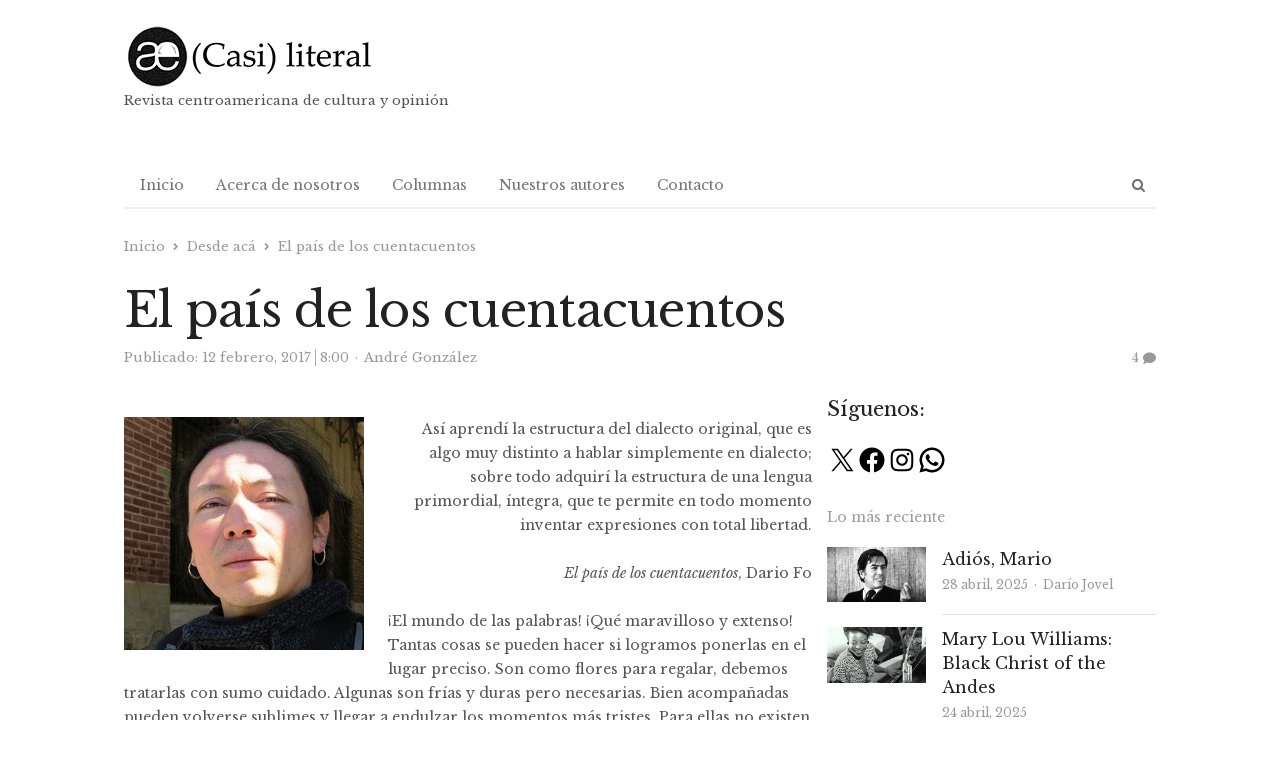

--- FILE ---
content_type: text/javascript
request_url: https://casiliteral.com/wp-content/cache/autoptimize/js/autoptimize_single_de495b4783bd1fc2898231418d0cc969.js?ver=27cf451ebf8910aede7cc34ded9a0e73
body_size: 1934
content:
jQuery(function($){'use strict';$('html').removeClass('no-js').addClass('js-enabled');var target=$('.slide, .minifolio li a, .post-thumb'),images=target.find('img'),counter=0,i=0,loaded=[],nextDelay=0,timer;images.each(function(){if($(this).parent().length===0){$(this).wrap('<span class="preload" />');}else{$(this).parent().addClass('preload');}
i+=1;loaded[i]=false;});function removeclass(selector){return function(){selector.parent().removeClass('preload');};}
images=$.makeArray(images);timer=setInterval(function(){if(counter>=loaded.length){clearInterval(timer);return;}
for(i=0;i<images.length;i+=1){if(images[i].complete){if(loaded[i]===false){loaded[i]=true;counter+=1;nextDelay=nextDelay+100;}
$(images[i]).css('visibility','visible').delay(nextDelay).animate({opacity:1},300,removeclass($(images[i])));}else{$(images[i]).css({'visibility':'hidden',opacity:0});}}},100);});jQuery(document).ready(function($){'use strict';var top_pad=$('.site-header').css('paddingTop').replace('px','');$('.search-trigger').on('click',function(e){e.preventDefault();$(this).parent().find('.search-form').toggleClass('search-active');$(this).toggleClass('search-btn-active');$(this).parent().find('.search-form input.search-field').focus();});if(ss_custom&&ss_custom.enable_responsive_menu){if($('#main-nav').html()){$('.nav-menu').clone().removeClass('nav-menu').appendTo('.menu-drop');}
if($('#optional-nav').html()){$('ul.sec-menu').clone().removeClass('sec-menu').appendTo('.menu-drop');}
$('.menu-button, .menu-button-2').on('click',function(e){e.preventDefault();$('.menu-drop').slideToggle(300);$(this).toggleClass('activetoggle');});}
function animateNav(){var win_scroll=$(window).scrollTop(),win_height=$(window).height(),top_nav=$('.top-nav'),main_nav=$('#main-nav'),resp_nav=$('#responsive-menu'),top_nav_offset=$(top_nav).outerHeight(),main_nav_offset='',scroll_by=0,ticker_1=$('.newsplus-news-ticker.after-top-menu'),ticker_2=$('.newsplus-news-ticker.after-main-menu'),ticker_offst=0;if(ss_custom&&ss_custom.header_style=='slim'){main_nav=$('.header-slim');}
main_nav_offset=$(main_nav).outerHeight();if(ss_custom&&ss_custom.top_bar_sticky&&!ss_custom.main_bar_sticky){if(win_scroll>0){$(top_nav).addClass('sticky-nav');if(ticker_1.length){ticker_1.css({"margin-top":parseInt(top_nav_offset)});}else{if(ss_custom&&ss_custom.header_style!=='slim'){$('.site-header').css({"padding-top":parseInt(top_nav_offset)+parseInt(top_pad)});}else{$('.site-header').css({"margin-top":parseInt(top_nav_offset)});}}}else{$(top_nav).removeClass('sticky-nav');if(ticker_1.length){ticker_1.css({"margin-top":0});}else{if(ss_custom&&ss_custom.header_style!=='slim'){$('.site-header').css({"padding-top":parseInt(top_pad)});}else{$('.site-header').css({"margin-top":0});}}}}
if(ss_custom&&ss_custom.main_bar_sticky&&!ss_custom.top_bar_sticky){if(ss_custom&&ss_custom.header_style=='slim'){if(ticker_1.length){ticker_offst=ticker_1.outerHeight();scroll_by=parseInt(ticker_offst)+$(top_nav).outerHeight();}else{scroll_by=$(top_nav).outerHeight();}}else{if(ticker_1.length){ticker_offst=ticker_1.outerHeight();scroll_by=parseInt(ticker_offst)+$(top_nav).outerHeight()+$('.site-header').outerHeight();}else{scroll_by=$(top_nav).outerHeight()+$('.site-header').outerHeight();}}
if(win_scroll>scroll_by){$(main_nav).addClass('sticky-nav');$(resp_nav).addClass('sticky-nav').css({'top':main_nav_offset});if(ticker_2.length){ticker_2.css({"margin-top":main_nav_offset});}else{$('#main').css({"margin-top":main_nav_offset});}
if(ss_custom&&ss_custom.header_style=='slim'){$('.menu-drop').css({'max-height':win_height-main_nav_offset});}else{$('.menu-drop').css({'max-height':win_height-$('.menu-button').outerHeight()});}}else{$(main_nav).removeClass('sticky-nav');$(resp_nav).removeClass('sticky-nav').css({'top':0});if(ticker_2.length){ticker_2.css({"margin-top":0});}else{$('#main').css({"margin-top":0});}
$('.menu-drop').css({'max-height':'100%'});}}
if(ss_custom&&ss_custom.main_bar_sticky&&ss_custom.top_bar_sticky){if(ss_custom&&ss_custom.header_style=='slim'){if(ticker_1.length){ticker_offst=ticker_1.outerHeight();scroll_by=parseInt(ticker_offst);}else{scroll_by=0;}}else{if(ticker_1.length){ticker_offst=ticker_1.outerHeight();scroll_by=parseInt(ticker_offst)+$('.site-header').outerHeight();}else{scroll_by=$('.site-header').outerHeight()-$(top_nav).outerHeight();}}
if(win_scroll>0){$(top_nav).addClass('sticky-nav');if(ticker_1.length){ticker_1.css({"margin-top":parseInt(top_nav_offset)});}else{if(ss_custom&&ss_custom.header_style!=='slim'){$('.site-header').css({"padding-top":parseInt(top_nav_offset)+parseInt(top_pad)});}}}else{$(top_nav).removeClass('sticky-nav');if(ticker_1.length){ticker_1.css({"margin-top":0});}else{if(ss_custom&&ss_custom.header_style!=='slim'){$('.site-header').css({"padding-top":parseInt(top_pad)});}}}
if(win_scroll>scroll_by){$(main_nav).addClass('sticky-nav');$(resp_nav).addClass('sticky-nav').css({'top':main_nav_offset+top_nav_offset});$(main_nav).css({"top":$(top_nav).outerHeight()});if(ss_custom&&ss_custom.header_style=='slim'){if(ticker_1.length){ticker_offst=ticker_1.outerHeight();$('#main').css({"margin-top":parseInt(main_nav_offset)});}else if(ticker_2.length){ticker_2.css({"margin-top":parseInt(main_nav_offset)+parseInt(top_nav_offset)});}else{$('#main').css({"margin-top":parseInt(main_nav_offset)+parseInt(top_nav_offset)});}
$('.menu-drop').css({'max-height':win_height-(main_nav_offset+top_nav_offset)});}else{$('#main').css({"margin-top":parseInt(main_nav_offset)});$('.menu-drop').css({'max-height':win_height-($('.menu-button').outerHeight()+top_nav_offset)});}}else{$(main_nav).removeClass('sticky-nav');$(resp_nav).removeClass('sticky-nav').css({'top':0});if(ticker_1.length){ticker_offst=ticker_1.outerHeight();$('#main').css({"margin-top":0});}else if(ticker_2.length){ticker_2.css({"margin-top":0});}
$('#main').css({"margin-top":0});$(main_nav).css({"top":0});$('.menu-drop').css({'max-height':'100%'});}}}
$(window).on('load scroll',function(){if(!($(window).width()<600&&ss_custom&&ss_custom.mobile_sticky)){animateNav();}});$('.primary-nav ul.sub-menu, .secondary-nav ul.sub-menu').css({display:"none"});$('.primary-nav li, .secondary-nav li').hover(function(){$(this).find('ul:first').css({visibility:"visible",display:"none"}).fadeIn(300);},function(){$(this).find('ul:first').css({visibility:"visible",display:"none"});});function expandable_menu(){var sub_menus=$('.menu-drop').find('.menu-item-has-children,.page_item_has_children'),expand_menus;if(sub_menus.length>0){sub_menus.each(function(){$(this).append('<a class="expand-menu" href="#" title="'+ss_custom.expand_menu_text+'"><i class="fa fa-angle-down"></i></a>').find('.sub-menu,.children').hide();});expand_menus=$('.menu-drop').find('.expand-menu');expand_menus.on('click',function(e){e.preventDefault();var icon=$(this).find('.fa');icon.toggleClass('rotate-180');$(this).prev().slideToggle(300);});}}
expandable_menu();$('.scroll-to-top').hide();$(window).scroll(function(){if($(this).scrollTop()>100){$('.scroll-to-top').fadeIn(300);}else{$('.scroll-to-top').fadeOut(300);}});$('.scroll-to-top a').click(function(){$('html, body').animate({scrollTop:0},500);return false;});$('.ss-print a').click(function(e){e.preventDefault();window.print();});$(window).on('load',function(){if($.isFunction($.fn.masonry)){$('.masonry-enabled').masonry({itemSelector:'article.hentry',isOriginLeft:!($('body').is('.rtl'))});}});function newsplus_accordion_widgets(){var list_widgets=$('.widget_categories,.newsplus_categories,.widget_nav_menu'),sub_menus,expand_menus,expand_text=ss_custom?ss_custom.expand_menu_text:'';if(list_widgets.length){$(list_widgets).find('ul:eq(0)').addClass('accordion-menu');sub_menus=$('.accordion-menu').find('ul').parent();if(sub_menus.length){$(sub_menus).each(function(){if(!$(this).hasClass('has-children')){$(this).addClass('has-children').append('<a class="expand-menu" href="#" title="'+expand_text+'"><i class="fa fa-angle-down"></i></a>').find('ul').hide();}});}
$('#sidebar,#secondary').find('.current-menu-ancestor, .current-cat-ancestor').find('.current-menu-item, .current-cat').parents().show();$('#sidebar,#secondary').find('.current-menu-ancestor, .current-cat-ancestor').find('.current-menu-item, .current-cat').parents().find('> .expand-menu > .fa').addClass('rotate-180');expand_menus=$(list_widgets).find('.expand-menu');if(expand_menus.length){$(expand_menus).on('click',function(e){var icon=$(this).find('.fa');$(this).prev().slideToggle(300);icon.toggleClass('rotate-180');e.preventDefault();});}}}
if(ss_custom&&ss_custom.collapse_lists){newsplus_accordion_widgets();}
function newsplus_share_window(){$('.np-sharing li:not(.ss-print) a').on('click',function(e){e.preventDefault();var href=$(this).attr('href');window.open(href,'_blank','width=600,height=400,menubar=0,resizable=1,scrollbars=0,status=1',true);});}
newsplus_share_window();function newsplus_rel_nofollow(){var ad_post=$('.sp-post');if(ad_post){ad_post.find('a').attr({'target':"_blank"});}}
newsplus_rel_nofollow();});